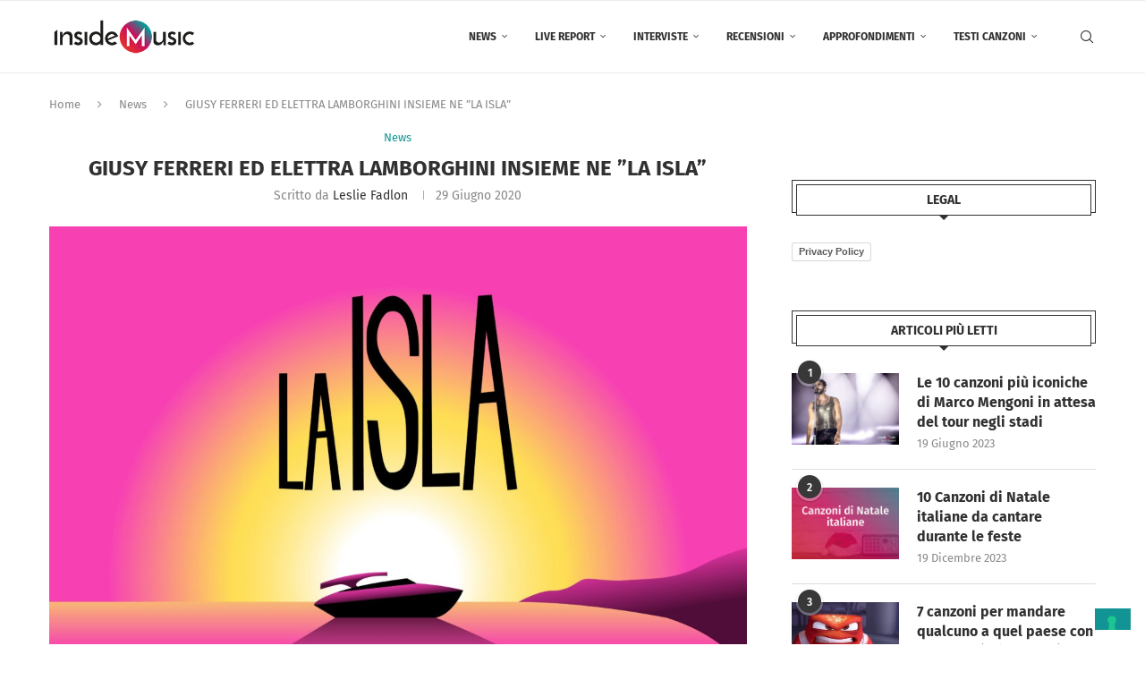

--- FILE ---
content_type: text/html; charset=utf-8
request_url: https://www.google.com/recaptcha/api2/aframe
body_size: 267
content:
<!DOCTYPE HTML><html><head><meta http-equiv="content-type" content="text/html; charset=UTF-8"></head><body><script nonce="4Zi9xnSQxsKFPhMFfa7Pmw">/** Anti-fraud and anti-abuse applications only. See google.com/recaptcha */ try{var clients={'sodar':'https://pagead2.googlesyndication.com/pagead/sodar?'};window.addEventListener("message",function(a){try{if(a.source===window.parent){var b=JSON.parse(a.data);var c=clients[b['id']];if(c){var d=document.createElement('img');d.src=c+b['params']+'&rc='+(localStorage.getItem("rc::a")?sessionStorage.getItem("rc::b"):"");window.document.body.appendChild(d);sessionStorage.setItem("rc::e",parseInt(sessionStorage.getItem("rc::e")||0)+1);localStorage.setItem("rc::h",'1769218473747');}}}catch(b){}});window.parent.postMessage("_grecaptcha_ready", "*");}catch(b){}</script></body></html>